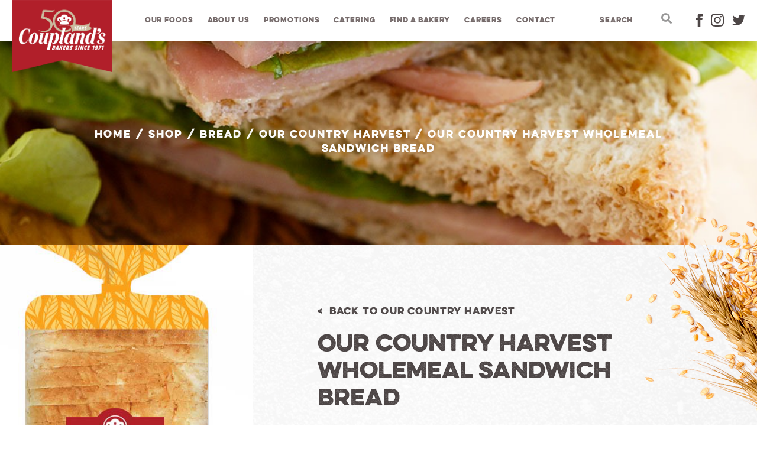

--- FILE ---
content_type: text/html; charset=UTF-8
request_url: https://www.couplands.co.nz/product/our-country-harvest-wholemeal-sandwich-bread/
body_size: 19260
content:
<!doctype html>
<!--[if lt IE 7]><html class="lt-ie10 lt-ie8 lt-ie7" lang="en"><![endif]-->
<!--[if IE 7]><html class="lt-ie10 lt-ie8" lang="en"> <![endif]-->
<!--[if IE 8]><html class="lt-ie10 lt-ie9" lang="en"> <![endif]-->
<!--[if IE 9]> <html class="lt-ie10" lang="en"> <![endif]-->
<!--[if gt IE 8]><!-->
<html lang="en-NZ">
<!--<![endif]-->
<head>
	<meta charset="UTF-8">
	<meta name="viewport" content="width=device-width, initial-scale=1">
	<link rel="profile" href="https://gmpg.org/xfn/11">

  <style>
    
    #billing_address_1_field:after {
      content: 'Please use the address autofill to calculate correct shipping';
      padding-top: 4px;
      color: red;
      font-size: 12px;
      font-weight: 600;
    }

    #billing_city_field,
    #billing_state_field,
    #billing_postcode_field {
      margin-top: 3px;
    }

  </style>

	<!-- Fonts: Preload -->
	<link rel="preload" as="font" href="https://www.couplands.co.nz/wp-content/themes/couplands/assets/fonts/3A4DB9_0_0.woff2" type="font/woff2" crossorigin="anonymous">
	<link rel="preload" as="font" href="https://www.couplands.co.nz/wp-content/themes/couplands/assets/fonts/3A4DB9_1_0.woff2" type="font/woff2" crossorigin="anonymous">

	<!-- Fonts: Google Fonts -->
	<link rel="preconnect" href="https://fonts.gstatic.com/" crossorigin>
	<link href="https://fonts.googleapis.com/css?family=Montserrat:500&display=swap" rel="stylesheet">

	<meta name='robots' content='index, follow, max-image-preview:large, max-snippet:-1, max-video-preview:-1' />

	<!-- This site is optimized with the Yoast SEO plugin v26.8 - https://yoast.com/product/yoast-seo-wordpress/ -->
	<title>Our Country Harvest Wholemeal Sandwich Bread - Coupland&#039;s Bakeries</title>
	<meta name="description" content="Baked with the goodness of wholemeal flour, this bread has a great taste, wonderful texture and is a source of dietary fibre." />
	<link rel="canonical" href="https://www.couplands.co.nz/product/our-country-harvest-wholemeal-sandwich-bread/" />
	<meta property="og:locale" content="en_US" />
	<meta property="og:type" content="article" />
	<meta property="og:title" content="Our Country Harvest Wholemeal Sandwich Bread - Coupland&#039;s Bakeries" />
	<meta property="og:description" content="Baked with the goodness of wholemeal flour, this bread has a great taste, wonderful texture and is a source of dietary fibre." />
	<meta property="og:url" content="https://www.couplands.co.nz/product/our-country-harvest-wholemeal-sandwich-bread/" />
	<meta property="og:site_name" content="Coupland&#039;s Bakeries" />
	<meta property="article:modified_time" content="2025-10-01T23:39:51+00:00" />
	<meta property="og:image" content="https://www.couplands.co.nz/wp-content/uploads/2019/10/Country_Harvest_Wholemeal_Sandwich-Web-800x800-2.jpg" />
	<meta property="og:image:width" content="800" />
	<meta property="og:image:height" content="800" />
	<meta property="og:image:type" content="image/jpeg" />
	<meta name="twitter:card" content="summary_large_image" />
	<meta name="twitter:label1" content="Est. reading time" />
	<meta name="twitter:data1" content="1 minute" />
	<script type="application/ld+json" class="yoast-schema-graph">{"@context":"https://schema.org","@graph":[{"@type":"WebPage","@id":"https://www.couplands.co.nz/product/our-country-harvest-wholemeal-sandwich-bread/","url":"https://www.couplands.co.nz/product/our-country-harvest-wholemeal-sandwich-bread/","name":"Our Country Harvest Wholemeal Sandwich Bread - Coupland&#039;s Bakeries","isPartOf":{"@id":"https://www.couplands.co.nz/#website"},"primaryImageOfPage":{"@id":"https://www.couplands.co.nz/product/our-country-harvest-wholemeal-sandwich-bread/#primaryimage"},"image":{"@id":"https://www.couplands.co.nz/product/our-country-harvest-wholemeal-sandwich-bread/#primaryimage"},"thumbnailUrl":"https://www.couplands.co.nz/wp-content/uploads/2019/10/Country_Harvest_Wholemeal_Sandwich-Web-800x800-2.jpg","datePublished":"2019-10-17T19:10:00+00:00","dateModified":"2025-10-01T23:39:51+00:00","description":"Baked with the goodness of wholemeal flour, this bread has a great taste, wonderful texture and is a source of dietary fibre.","breadcrumb":{"@id":"https://www.couplands.co.nz/product/our-country-harvest-wholemeal-sandwich-bread/#breadcrumb"},"inLanguage":"en-NZ","potentialAction":[{"@type":"ReadAction","target":["https://www.couplands.co.nz/product/our-country-harvest-wholemeal-sandwich-bread/"]}]},{"@type":"ImageObject","inLanguage":"en-NZ","@id":"https://www.couplands.co.nz/product/our-country-harvest-wholemeal-sandwich-bread/#primaryimage","url":"https://www.couplands.co.nz/wp-content/uploads/2019/10/Country_Harvest_Wholemeal_Sandwich-Web-800x800-2.jpg","contentUrl":"https://www.couplands.co.nz/wp-content/uploads/2019/10/Country_Harvest_Wholemeal_Sandwich-Web-800x800-2.jpg","width":800,"height":800,"caption":"our country harvest wholemeal sandwich"},{"@type":"BreadcrumbList","@id":"https://www.couplands.co.nz/product/our-country-harvest-wholemeal-sandwich-bread/#breadcrumb","itemListElement":[{"@type":"ListItem","position":1,"name":"Home","item":"https://www.couplands.co.nz/"},{"@type":"ListItem","position":2,"name":"Shop","item":"https://www.couplands.co.nz/shop/"},{"@type":"ListItem","position":3,"name":"Bread","item":"https://www.couplands.co.nz/our-foods/bread/"},{"@type":"ListItem","position":4,"name":"Our Country Harvest","item":"https://www.couplands.co.nz/our-foods/bread/our-country-harvest/"},{"@type":"ListItem","position":5,"name":"Our Country Harvest Wholemeal Sandwich Bread"}]},{"@type":"WebSite","@id":"https://www.couplands.co.nz/#website","url":"https://www.couplands.co.nz/","name":"Coupland&#039;s Bakeries","description":"A promise. Made good.","publisher":{"@id":"https://www.couplands.co.nz/#organization"},"potentialAction":[{"@type":"SearchAction","target":{"@type":"EntryPoint","urlTemplate":"https://www.couplands.co.nz/?s={search_term_string}"},"query-input":{"@type":"PropertyValueSpecification","valueRequired":true,"valueName":"search_term_string"}}],"inLanguage":"en-NZ"},{"@type":"Organization","@id":"https://www.couplands.co.nz/#organization","name":"Coupland's Bakeries","url":"https://www.couplands.co.nz/","logo":{"@type":"ImageObject","inLanguage":"en-NZ","@id":"https://www.couplands.co.nz/#/schema/logo/image/","url":"https://www.couplands.co.nz/wp-content/uploads/2019/09/couplands-logo.png","contentUrl":"https://www.couplands.co.nz/wp-content/uploads/2019/09/couplands-logo.png","width":738,"height":516,"caption":"Coupland's Bakeries"},"image":{"@id":"https://www.couplands.co.nz/#/schema/logo/image/"}}]}</script>
	<!-- / Yoast SEO plugin. -->


<link rel='dns-prefetch' href='//www.googletagmanager.com' />
<style id='wp-img-auto-sizes-contain-inline-css' type='text/css'>
img:is([sizes=auto i],[sizes^="auto," i]){contain-intrinsic-size:3000px 1500px}
/*# sourceURL=wp-img-auto-sizes-contain-inline-css */
</style>
<style id='wp-block-library-inline-css' type='text/css'>
:root{--wp-block-synced-color:#7a00df;--wp-block-synced-color--rgb:122,0,223;--wp-bound-block-color:var(--wp-block-synced-color);--wp-editor-canvas-background:#ddd;--wp-admin-theme-color:#007cba;--wp-admin-theme-color--rgb:0,124,186;--wp-admin-theme-color-darker-10:#006ba1;--wp-admin-theme-color-darker-10--rgb:0,107,160.5;--wp-admin-theme-color-darker-20:#005a87;--wp-admin-theme-color-darker-20--rgb:0,90,135;--wp-admin-border-width-focus:2px}@media (min-resolution:192dpi){:root{--wp-admin-border-width-focus:1.5px}}.wp-element-button{cursor:pointer}:root .has-very-light-gray-background-color{background-color:#eee}:root .has-very-dark-gray-background-color{background-color:#313131}:root .has-very-light-gray-color{color:#eee}:root .has-very-dark-gray-color{color:#313131}:root .has-vivid-green-cyan-to-vivid-cyan-blue-gradient-background{background:linear-gradient(135deg,#00d084,#0693e3)}:root .has-purple-crush-gradient-background{background:linear-gradient(135deg,#34e2e4,#4721fb 50%,#ab1dfe)}:root .has-hazy-dawn-gradient-background{background:linear-gradient(135deg,#faaca8,#dad0ec)}:root .has-subdued-olive-gradient-background{background:linear-gradient(135deg,#fafae1,#67a671)}:root .has-atomic-cream-gradient-background{background:linear-gradient(135deg,#fdd79a,#004a59)}:root .has-nightshade-gradient-background{background:linear-gradient(135deg,#330968,#31cdcf)}:root .has-midnight-gradient-background{background:linear-gradient(135deg,#020381,#2874fc)}:root{--wp--preset--font-size--normal:16px;--wp--preset--font-size--huge:42px}.has-regular-font-size{font-size:1em}.has-larger-font-size{font-size:2.625em}.has-normal-font-size{font-size:var(--wp--preset--font-size--normal)}.has-huge-font-size{font-size:var(--wp--preset--font-size--huge)}.has-text-align-center{text-align:center}.has-text-align-left{text-align:left}.has-text-align-right{text-align:right}.has-fit-text{white-space:nowrap!important}#end-resizable-editor-section{display:none}.aligncenter{clear:both}.items-justified-left{justify-content:flex-start}.items-justified-center{justify-content:center}.items-justified-right{justify-content:flex-end}.items-justified-space-between{justify-content:space-between}.screen-reader-text{border:0;clip-path:inset(50%);height:1px;margin:-1px;overflow:hidden;padding:0;position:absolute;width:1px;word-wrap:normal!important}.screen-reader-text:focus{background-color:#ddd;clip-path:none;color:#444;display:block;font-size:1em;height:auto;left:5px;line-height:normal;padding:15px 23px 14px;text-decoration:none;top:5px;width:auto;z-index:100000}html :where(.has-border-color){border-style:solid}html :where([style*=border-top-color]){border-top-style:solid}html :where([style*=border-right-color]){border-right-style:solid}html :where([style*=border-bottom-color]){border-bottom-style:solid}html :where([style*=border-left-color]){border-left-style:solid}html :where([style*=border-width]){border-style:solid}html :where([style*=border-top-width]){border-top-style:solid}html :where([style*=border-right-width]){border-right-style:solid}html :where([style*=border-bottom-width]){border-bottom-style:solid}html :where([style*=border-left-width]){border-left-style:solid}html :where(img[class*=wp-image-]){height:auto;max-width:100%}:where(figure){margin:0 0 1em}html :where(.is-position-sticky){--wp-admin--admin-bar--position-offset:var(--wp-admin--admin-bar--height,0px)}@media screen and (max-width:600px){html :where(.is-position-sticky){--wp-admin--admin-bar--position-offset:0px}}

/*# sourceURL=wp-block-library-inline-css */
</style><style id='wp-block-columns-inline-css' type='text/css'>
.wp-block-columns{box-sizing:border-box;display:flex;flex-wrap:wrap!important}@media (min-width:782px){.wp-block-columns{flex-wrap:nowrap!important}}.wp-block-columns{align-items:normal!important}.wp-block-columns.are-vertically-aligned-top{align-items:flex-start}.wp-block-columns.are-vertically-aligned-center{align-items:center}.wp-block-columns.are-vertically-aligned-bottom{align-items:flex-end}@media (max-width:781px){.wp-block-columns:not(.is-not-stacked-on-mobile)>.wp-block-column{flex-basis:100%!important}}@media (min-width:782px){.wp-block-columns:not(.is-not-stacked-on-mobile)>.wp-block-column{flex-basis:0;flex-grow:1}.wp-block-columns:not(.is-not-stacked-on-mobile)>.wp-block-column[style*=flex-basis]{flex-grow:0}}.wp-block-columns.is-not-stacked-on-mobile{flex-wrap:nowrap!important}.wp-block-columns.is-not-stacked-on-mobile>.wp-block-column{flex-basis:0;flex-grow:1}.wp-block-columns.is-not-stacked-on-mobile>.wp-block-column[style*=flex-basis]{flex-grow:0}:where(.wp-block-columns){margin-bottom:1.75em}:where(.wp-block-columns.has-background){padding:1.25em 2.375em}.wp-block-column{flex-grow:1;min-width:0;overflow-wrap:break-word;word-break:break-word}.wp-block-column.is-vertically-aligned-top{align-self:flex-start}.wp-block-column.is-vertically-aligned-center{align-self:center}.wp-block-column.is-vertically-aligned-bottom{align-self:flex-end}.wp-block-column.is-vertically-aligned-stretch{align-self:stretch}.wp-block-column.is-vertically-aligned-bottom,.wp-block-column.is-vertically-aligned-center,.wp-block-column.is-vertically-aligned-top{width:100%}
/*# sourceURL=https://www.couplands.co.nz/wp-includes/blocks/columns/style.min.css */
</style>
<link rel='stylesheet' id='wc-blocks-style-css' href='https://www.couplands.co.nz/wp-content/plugins/woocommerce/assets/client/blocks/wc-blocks.css?ver=wc-10.4.3' type='text/css' media='all' />
<style id='global-styles-inline-css' type='text/css'>
:root{--wp--preset--aspect-ratio--square: 1;--wp--preset--aspect-ratio--4-3: 4/3;--wp--preset--aspect-ratio--3-4: 3/4;--wp--preset--aspect-ratio--3-2: 3/2;--wp--preset--aspect-ratio--2-3: 2/3;--wp--preset--aspect-ratio--16-9: 16/9;--wp--preset--aspect-ratio--9-16: 9/16;--wp--preset--color--black: #000000;--wp--preset--color--cyan-bluish-gray: #abb8c3;--wp--preset--color--white: #ffffff;--wp--preset--color--pale-pink: #f78da7;--wp--preset--color--vivid-red: #cf2e2e;--wp--preset--color--luminous-vivid-orange: #ff6900;--wp--preset--color--luminous-vivid-amber: #fcb900;--wp--preset--color--light-green-cyan: #7bdcb5;--wp--preset--color--vivid-green-cyan: #00d084;--wp--preset--color--pale-cyan-blue: #8ed1fc;--wp--preset--color--vivid-cyan-blue: #0693e3;--wp--preset--color--vivid-purple: #9b51e0;--wp--preset--gradient--vivid-cyan-blue-to-vivid-purple: linear-gradient(135deg,rgb(6,147,227) 0%,rgb(155,81,224) 100%);--wp--preset--gradient--light-green-cyan-to-vivid-green-cyan: linear-gradient(135deg,rgb(122,220,180) 0%,rgb(0,208,130) 100%);--wp--preset--gradient--luminous-vivid-amber-to-luminous-vivid-orange: linear-gradient(135deg,rgb(252,185,0) 0%,rgb(255,105,0) 100%);--wp--preset--gradient--luminous-vivid-orange-to-vivid-red: linear-gradient(135deg,rgb(255,105,0) 0%,rgb(207,46,46) 100%);--wp--preset--gradient--very-light-gray-to-cyan-bluish-gray: linear-gradient(135deg,rgb(238,238,238) 0%,rgb(169,184,195) 100%);--wp--preset--gradient--cool-to-warm-spectrum: linear-gradient(135deg,rgb(74,234,220) 0%,rgb(151,120,209) 20%,rgb(207,42,186) 40%,rgb(238,44,130) 60%,rgb(251,105,98) 80%,rgb(254,248,76) 100%);--wp--preset--gradient--blush-light-purple: linear-gradient(135deg,rgb(255,206,236) 0%,rgb(152,150,240) 100%);--wp--preset--gradient--blush-bordeaux: linear-gradient(135deg,rgb(254,205,165) 0%,rgb(254,45,45) 50%,rgb(107,0,62) 100%);--wp--preset--gradient--luminous-dusk: linear-gradient(135deg,rgb(255,203,112) 0%,rgb(199,81,192) 50%,rgb(65,88,208) 100%);--wp--preset--gradient--pale-ocean: linear-gradient(135deg,rgb(255,245,203) 0%,rgb(182,227,212) 50%,rgb(51,167,181) 100%);--wp--preset--gradient--electric-grass: linear-gradient(135deg,rgb(202,248,128) 0%,rgb(113,206,126) 100%);--wp--preset--gradient--midnight: linear-gradient(135deg,rgb(2,3,129) 0%,rgb(40,116,252) 100%);--wp--preset--font-size--small: 13px;--wp--preset--font-size--medium: 20px;--wp--preset--font-size--large: 36px;--wp--preset--font-size--x-large: 42px;--wp--preset--spacing--20: 0.44rem;--wp--preset--spacing--30: 0.67rem;--wp--preset--spacing--40: 1rem;--wp--preset--spacing--50: 1.5rem;--wp--preset--spacing--60: 2.25rem;--wp--preset--spacing--70: 3.38rem;--wp--preset--spacing--80: 5.06rem;--wp--preset--shadow--natural: 6px 6px 9px rgba(0, 0, 0, 0.2);--wp--preset--shadow--deep: 12px 12px 50px rgba(0, 0, 0, 0.4);--wp--preset--shadow--sharp: 6px 6px 0px rgba(0, 0, 0, 0.2);--wp--preset--shadow--outlined: 6px 6px 0px -3px rgb(255, 255, 255), 6px 6px rgb(0, 0, 0);--wp--preset--shadow--crisp: 6px 6px 0px rgb(0, 0, 0);}:where(.is-layout-flex){gap: 0.5em;}:where(.is-layout-grid){gap: 0.5em;}body .is-layout-flex{display: flex;}.is-layout-flex{flex-wrap: wrap;align-items: center;}.is-layout-flex > :is(*, div){margin: 0;}body .is-layout-grid{display: grid;}.is-layout-grid > :is(*, div){margin: 0;}:where(.wp-block-columns.is-layout-flex){gap: 2em;}:where(.wp-block-columns.is-layout-grid){gap: 2em;}:where(.wp-block-post-template.is-layout-flex){gap: 1.25em;}:where(.wp-block-post-template.is-layout-grid){gap: 1.25em;}.has-black-color{color: var(--wp--preset--color--black) !important;}.has-cyan-bluish-gray-color{color: var(--wp--preset--color--cyan-bluish-gray) !important;}.has-white-color{color: var(--wp--preset--color--white) !important;}.has-pale-pink-color{color: var(--wp--preset--color--pale-pink) !important;}.has-vivid-red-color{color: var(--wp--preset--color--vivid-red) !important;}.has-luminous-vivid-orange-color{color: var(--wp--preset--color--luminous-vivid-orange) !important;}.has-luminous-vivid-amber-color{color: var(--wp--preset--color--luminous-vivid-amber) !important;}.has-light-green-cyan-color{color: var(--wp--preset--color--light-green-cyan) !important;}.has-vivid-green-cyan-color{color: var(--wp--preset--color--vivid-green-cyan) !important;}.has-pale-cyan-blue-color{color: var(--wp--preset--color--pale-cyan-blue) !important;}.has-vivid-cyan-blue-color{color: var(--wp--preset--color--vivid-cyan-blue) !important;}.has-vivid-purple-color{color: var(--wp--preset--color--vivid-purple) !important;}.has-black-background-color{background-color: var(--wp--preset--color--black) !important;}.has-cyan-bluish-gray-background-color{background-color: var(--wp--preset--color--cyan-bluish-gray) !important;}.has-white-background-color{background-color: var(--wp--preset--color--white) !important;}.has-pale-pink-background-color{background-color: var(--wp--preset--color--pale-pink) !important;}.has-vivid-red-background-color{background-color: var(--wp--preset--color--vivid-red) !important;}.has-luminous-vivid-orange-background-color{background-color: var(--wp--preset--color--luminous-vivid-orange) !important;}.has-luminous-vivid-amber-background-color{background-color: var(--wp--preset--color--luminous-vivid-amber) !important;}.has-light-green-cyan-background-color{background-color: var(--wp--preset--color--light-green-cyan) !important;}.has-vivid-green-cyan-background-color{background-color: var(--wp--preset--color--vivid-green-cyan) !important;}.has-pale-cyan-blue-background-color{background-color: var(--wp--preset--color--pale-cyan-blue) !important;}.has-vivid-cyan-blue-background-color{background-color: var(--wp--preset--color--vivid-cyan-blue) !important;}.has-vivid-purple-background-color{background-color: var(--wp--preset--color--vivid-purple) !important;}.has-black-border-color{border-color: var(--wp--preset--color--black) !important;}.has-cyan-bluish-gray-border-color{border-color: var(--wp--preset--color--cyan-bluish-gray) !important;}.has-white-border-color{border-color: var(--wp--preset--color--white) !important;}.has-pale-pink-border-color{border-color: var(--wp--preset--color--pale-pink) !important;}.has-vivid-red-border-color{border-color: var(--wp--preset--color--vivid-red) !important;}.has-luminous-vivid-orange-border-color{border-color: var(--wp--preset--color--luminous-vivid-orange) !important;}.has-luminous-vivid-amber-border-color{border-color: var(--wp--preset--color--luminous-vivid-amber) !important;}.has-light-green-cyan-border-color{border-color: var(--wp--preset--color--light-green-cyan) !important;}.has-vivid-green-cyan-border-color{border-color: var(--wp--preset--color--vivid-green-cyan) !important;}.has-pale-cyan-blue-border-color{border-color: var(--wp--preset--color--pale-cyan-blue) !important;}.has-vivid-cyan-blue-border-color{border-color: var(--wp--preset--color--vivid-cyan-blue) !important;}.has-vivid-purple-border-color{border-color: var(--wp--preset--color--vivid-purple) !important;}.has-vivid-cyan-blue-to-vivid-purple-gradient-background{background: var(--wp--preset--gradient--vivid-cyan-blue-to-vivid-purple) !important;}.has-light-green-cyan-to-vivid-green-cyan-gradient-background{background: var(--wp--preset--gradient--light-green-cyan-to-vivid-green-cyan) !important;}.has-luminous-vivid-amber-to-luminous-vivid-orange-gradient-background{background: var(--wp--preset--gradient--luminous-vivid-amber-to-luminous-vivid-orange) !important;}.has-luminous-vivid-orange-to-vivid-red-gradient-background{background: var(--wp--preset--gradient--luminous-vivid-orange-to-vivid-red) !important;}.has-very-light-gray-to-cyan-bluish-gray-gradient-background{background: var(--wp--preset--gradient--very-light-gray-to-cyan-bluish-gray) !important;}.has-cool-to-warm-spectrum-gradient-background{background: var(--wp--preset--gradient--cool-to-warm-spectrum) !important;}.has-blush-light-purple-gradient-background{background: var(--wp--preset--gradient--blush-light-purple) !important;}.has-blush-bordeaux-gradient-background{background: var(--wp--preset--gradient--blush-bordeaux) !important;}.has-luminous-dusk-gradient-background{background: var(--wp--preset--gradient--luminous-dusk) !important;}.has-pale-ocean-gradient-background{background: var(--wp--preset--gradient--pale-ocean) !important;}.has-electric-grass-gradient-background{background: var(--wp--preset--gradient--electric-grass) !important;}.has-midnight-gradient-background{background: var(--wp--preset--gradient--midnight) !important;}.has-small-font-size{font-size: var(--wp--preset--font-size--small) !important;}.has-medium-font-size{font-size: var(--wp--preset--font-size--medium) !important;}.has-large-font-size{font-size: var(--wp--preset--font-size--large) !important;}.has-x-large-font-size{font-size: var(--wp--preset--font-size--x-large) !important;}
:where(.wp-block-columns.is-layout-flex){gap: 2em;}:where(.wp-block-columns.is-layout-grid){gap: 2em;}
/*# sourceURL=global-styles-inline-css */
</style>
<style id='core-block-supports-inline-css' type='text/css'>
.wp-container-core-columns-is-layout-9d6595d7{flex-wrap:nowrap;}
/*# sourceURL=core-block-supports-inline-css */
</style>

<style id='classic-theme-styles-inline-css' type='text/css'>
/*! This file is auto-generated */
.wp-block-button__link{color:#fff;background-color:#32373c;border-radius:9999px;box-shadow:none;text-decoration:none;padding:calc(.667em + 2px) calc(1.333em + 2px);font-size:1.125em}.wp-block-file__button{background:#32373c;color:#fff;text-decoration:none}
/*# sourceURL=/wp-includes/css/classic-themes.min.css */
</style>
<link rel='stylesheet' id='addy-css-css' href='https://www.couplands.co.nz/wp-content/plugins/addy-autocomplete-woocommerce/addycomplete.min.css?ver=6.9' type='text/css' media='all' />
<link rel='stylesheet' id='woocommerce-layout-css' href='https://www.couplands.co.nz/wp-content/plugins/woocommerce/assets/css/woocommerce-layout.css?ver=10.4.3' type='text/css' media='all' />
<link rel='stylesheet' id='woocommerce-smallscreen-css' href='https://www.couplands.co.nz/wp-content/plugins/woocommerce/assets/css/woocommerce-smallscreen.css?ver=10.4.3' type='text/css' media='only screen and (max-width: 768px)' />
<link rel='stylesheet' id='woocommerce-general-css' href='https://www.couplands.co.nz/wp-content/plugins/woocommerce/assets/css/woocommerce.css?ver=10.4.3' type='text/css' media='all' />
<style id='woocommerce-inline-inline-css' type='text/css'>
.woocommerce form .form-row .required { visibility: visible; }
/*# sourceURL=woocommerce-inline-inline-css */
</style>
<link rel='stylesheet' id='styles-css' href='https://www.couplands.co.nz/wp-content/themes/couplands/assets/style.min.css?ver=687978902358' type='text/css' media='all' />
<script type="text/javascript" id="woocommerce-google-analytics-integration-gtag-js-after">
/* <![CDATA[ */
/* Google Analytics for WooCommerce (gtag.js) */
					window.dataLayer = window.dataLayer || [];
					function gtag(){dataLayer.push(arguments);}
					// Set up default consent state.
					for ( const mode of [{"analytics_storage":"denied","ad_storage":"denied","ad_user_data":"denied","ad_personalization":"denied","region":["AT","BE","BG","HR","CY","CZ","DK","EE","FI","FR","DE","GR","HU","IS","IE","IT","LV","LI","LT","LU","MT","NL","NO","PL","PT","RO","SK","SI","ES","SE","GB","CH"]}] || [] ) {
						gtag( "consent", "default", { "wait_for_update": 500, ...mode } );
					}
					gtag("js", new Date());
					gtag("set", "developer_id.dOGY3NW", true);
					gtag("config", "G-71J64MZN8X", {"track_404":true,"allow_google_signals":true,"logged_in":false,"linker":{"domains":[],"allow_incoming":false},"custom_map":{"dimension1":"logged_in"}});
//# sourceURL=woocommerce-google-analytics-integration-gtag-js-after
/* ]]> */
</script>
<script type="text/javascript" src="https://www.couplands.co.nz/wp-includes/js/jquery/jquery.min.js?ver=3.7.1" id="jquery-core-js"></script>
<script type="text/javascript" src="https://www.couplands.co.nz/wp-includes/js/jquery/jquery-migrate.min.js?ver=3.4.1" id="jquery-migrate-js"></script>
<script type="text/javascript" id="jquery-js-after">
/* <![CDATA[ */

					function optimocha_getCookie(name) {
						var v = document.cookie.match("(^|;) ?" + name + "=([^;]*)(;|$)");
						return v ? v[2] : null;
					}

					function optimocha_check_wc_cart_script() {
					var cart_src = "https://www.couplands.co.nz/wp-content/plugins/woocommerce/assets/js/frontend/cart-fragments.min.js";
					var script_id = "optimocha_loaded_wc_cart_fragments";

						if( document.getElementById(script_id) !== null ) {
							return false;
						}

						if( optimocha_getCookie("woocommerce_cart_hash") ) {
							var script = document.createElement("script");
							script.id = script_id;
							script.src = cart_src;
							script.async = true;
							document.head.appendChild(script);
						}
					}

					optimocha_check_wc_cart_script();
					document.addEventListener("click", function(){setTimeout(optimocha_check_wc_cart_script,1000);});
					
//# sourceURL=jquery-js-after
/* ]]> */
</script>
<script type="text/javascript" src="https://www.couplands.co.nz/wp-content/plugins/addy-autocomplete-woocommerce/addycomplete.min.js?ver=508729407" id="addy-script-js"></script>
<script type="text/javascript" src="https://www.couplands.co.nz/wp-content/plugins/woocommerce/assets/js/jquery-blockui/jquery.blockUI.min.js?ver=2.7.0-wc.10.4.3" id="wc-jquery-blockui-js" defer="defer" data-wp-strategy="defer"></script>
<script type="text/javascript" id="wc-add-to-cart-js-extra">
/* <![CDATA[ */
var wc_add_to_cart_params = {"ajax_url":"/wp-admin/admin-ajax.php","wc_ajax_url":"/?wc-ajax=%%endpoint%%","i18n_view_cart":"View cart","cart_url":"https://www.couplands.co.nz/your-cart/","is_cart":"","cart_redirect_after_add":"yes"};
//# sourceURL=wc-add-to-cart-js-extra
/* ]]> */
</script>
<script type="text/javascript" src="https://www.couplands.co.nz/wp-content/plugins/woocommerce/assets/js/frontend/add-to-cart.min.js?ver=10.4.3" id="wc-add-to-cart-js" defer="defer" data-wp-strategy="defer"></script>
<script type="text/javascript" id="wc-single-product-js-extra">
/* <![CDATA[ */
var wc_single_product_params = {"i18n_required_rating_text":"Please select a rating","i18n_rating_options":["1 of 5 stars","2 of 5 stars","3 of 5 stars","4 of 5 stars","5 of 5 stars"],"i18n_product_gallery_trigger_text":"View full-screen image gallery","review_rating_required":"yes","flexslider":{"rtl":false,"animation":"slide","smoothHeight":true,"directionNav":false,"controlNav":"thumbnails","slideshow":false,"animationSpeed":500,"animationLoop":false,"allowOneSlide":false},"zoom_enabled":"","zoom_options":[],"photoswipe_enabled":"","photoswipe_options":{"shareEl":false,"closeOnScroll":false,"history":false,"hideAnimationDuration":0,"showAnimationDuration":0},"flexslider_enabled":""};
//# sourceURL=wc-single-product-js-extra
/* ]]> */
</script>
<script type="text/javascript" src="https://www.couplands.co.nz/wp-content/plugins/woocommerce/assets/js/frontend/single-product.min.js?ver=10.4.3" id="wc-single-product-js" defer="defer" data-wp-strategy="defer"></script>
<script type="text/javascript" src="https://www.couplands.co.nz/wp-content/plugins/woocommerce/assets/js/js-cookie/js.cookie.min.js?ver=2.1.4-wc.10.4.3" id="wc-js-cookie-js" defer="defer" data-wp-strategy="defer"></script>
<script type="text/javascript" id="woocommerce-js-extra">
/* <![CDATA[ */
var woocommerce_params = {"ajax_url":"/wp-admin/admin-ajax.php","wc_ajax_url":"/?wc-ajax=%%endpoint%%","i18n_password_show":"Show password","i18n_password_hide":"Hide password"};
//# sourceURL=woocommerce-js-extra
/* ]]> */
</script>
<script type="text/javascript" src="https://www.couplands.co.nz/wp-content/plugins/woocommerce/assets/js/frontend/woocommerce.min.js?ver=10.4.3" id="woocommerce-js" defer="defer" data-wp-strategy="defer"></script>

<script>
				var addyConfig = {
						key: '30d17b5e744846e086e90bb9895a5d62',
						hidePostCode: 'no',
						hideRural: 'no',
						hideUndeliver: 'no',
						enableLocation: 'no',
						filterPostcodes: '',
						filterRegions: '',
						notFound: 'Please Type you Street address carefully, as this is where we will deliver to for delivery orders'
					};        
    		</script><!-- Global site tag (gtag.js) - Google Ads: 877616498 -->
<script async src="https://www.googletagmanager.com/gtag/js?id=AW-877616498"></script>
<script>
  window.dataLayer = window.dataLayer || [];
  function gtag(){dataLayer.push(arguments);}
  gtag('js', new Date());

  gtag('config', 'AW-877616498');
</script>
<!-- Facebook Pixel Code -->
<script>
!function(f,b,e,v,n,t,s)
{if(f.fbq)return;n=f.fbq=function(){n.callMethod?
n.callMethod.apply(n,arguments):n.queue.push(arguments)};
if(!f._fbq)f._fbq=n;n.push=n;n.loaded=!0;n.version='2.0';
n.queue=[];t=b.createElement(e);t.async=!0;
t.src=v;s=b.getElementsByTagName(e)[0];
s.parentNode.insertBefore(t,s)}(window, document,'script',
'https://connect.facebook.net/en_US/fbevents.js');
fbq('init', '1948883075338724');
fbq('track', 'PageView');
</script>
<noscript><img height="1" width="1" style="display:none"
src="https://www.facebook.com/tr?id=1948883075338724&ev=PageView&noscript=1"
/></noscript>
<!-- End Facebook Pixel Code -->
<meta name="facebook-domain-verification" content="00pc847nmpkyl0c1oxirgqxum67roi" />
	 <style>
        div#wpadminbar {
            top: auto;
            bottom: 0;
            position: fixed;
        }
        .ab-sub-wrapper {
            bottom: 32px;
        }
        html[lang] {
            margin-top: 0 !important;
            margin-bottom: 32px !important;
        }
        @media screen and (max-width: 782px){
            .ab-sub-wrapper {
                bottom: 46px;
            }
            html[lang] {
                margin-bottom: 46px !important;
            }
        }
    </style>	<noscript><style>.woocommerce-product-gallery{ opacity: 1 !important; }</style></noscript>
	<link rel="icon" href="https://www.couplands.co.nz/wp-content/uploads/2019/09/cropped-couplands-icon-32x32.jpg" sizes="32x32" />
<link rel="icon" href="https://www.couplands.co.nz/wp-content/uploads/2019/09/cropped-couplands-icon-192x192.jpg" sizes="192x192" />
<link rel="apple-touch-icon" href="https://www.couplands.co.nz/wp-content/uploads/2019/09/cropped-couplands-icon-180x180.jpg" />
<meta name="msapplication-TileImage" content="https://www.couplands.co.nz/wp-content/uploads/2019/09/cropped-couplands-icon-270x270.jpg" />
		<style type="text/css" id="wp-custom-css">
			.gfield.gfield--type-honeypot {
	position: relative;
  z-index: -10;
	margin: 0 !important;
}

.coupon label {
	display: none;
}

.woocommerce form input:not([type=checkbox]):not([type=radio]), select {
	height: 56px !important;
	padding: 0 20px;
}

.woocommerce-checkout .woocommerce-input-wrapper .select2-selection .select2-selection__rendered {
  line-height: 48px !important;
}
		</style>
		
	<!-- Font Awesome -->
	<link rel="stylesheet" href="https://use.fontawesome.com/releases/v5.6.3/css/all.css" integrity="sha384-UHRtZLI+pbxtHCWp1t77Bi1L4ZtiqrqD80Kn4Z8NTSRyMA2Fd33n5dQ8lWUE00s/" crossorigin="anonymous">

	<!-- Google Analytics -->
	<script>  
		(function(i,s,o,g,r,a,m){i['GoogleAnalyticsObject']=r;i[r]=i[r]||function(){
		(i[r].q=i[r].q||[]).push(arguments)},i[r].l=1*new Date();a=s.createElement(o),
		m=s.getElementsByTagName(o)[0];a.async=1;a.src=g;m.parentNode.insertBefore(a,m)
		})(window,document,'script','https://www.google-analytics.com/analytics.js','ga');
		ga('create', 'UA-5873138-27', 'auto');
		ga('send', 'pageview');
	</script>

  <!-- Google tag (gtag.js) --> 
  <script async src="https://www.googletagmanager.com/gtag/js?id=G-71J64MZN8X"></script> 
  <script> window.dataLayer = window.dataLayer || []; function gtag(){dataLayer.push(arguments);} gtag('js', new Date()); gtag('config', 'G-71J64MZN8X'); </script>

  <!-- Google Tag Manager -->
  <script>(function(w,d,s,l,i){w[l]=w[l]||[];w[l].push({'gtm.start':
  new Date().getTime(),event:'gtm.js'});var f=d.getElementsByTagName(s)[0],
  j=d.createElement(s),dl=l!='dataLayer'?'&l='+l:'';j.async=true;j.src=
  'https://www.googletagmanager.com/gtm.js?id='+i+dl;f.parentNode.insertBefore(j,f);
  })(window,document,'script','dataLayer','GTM-K7HJFTD');</script>
  <!-- End Google Tag Manager -->

	<!-- Event snippet for Search Bread - Find a Bakery conversion page -->
	<script>
		var pathName = window.location.pathname;
		if (pathName.includes("find-a-bakery") && typeof gtag === 'function') {
			console.log('trigger')
			gtag('event', 'conversion', {'send_to': 'AW-877616498/VibYCOO5rPABEPK6vaID'});
		}
	</script>
<body class="wp-singular product-template-default single single-product postid-37819 wp-custom-logo wp-theme-couplands theme-couplands woocommerce woocommerce-page woocommerce-no-js">

<!-- Google Tag Manager (noscript) -->
<noscript><iframe src=https://www.googletagmanager.com/ns.html?id=GTM-K7HJFTD
height="0" width="0" style="display:none;visibility:hidden"></iframe></noscript>
<!-- End Google Tag Manager (noscript) -->

<div id="page" class="site">
	<a class="skip-link screen-reader-text" href="#main">Skip to main content</a>

	<div class="alert-browser bg-grey text-center">
	<h3>Your browser is out of date</h3>
	<p>Unfortunately some parts of the <strong>Coupland&#039;s Bakeries</strong> website do not work properly on your browser version, please update your browser and try again.</p>
</div>	<noscript>
	<div class="alert-noscript bg-grey text-center">
		<h3>Your Javascript is disabled</h3>
		<p>Unfortunately some parts of the <strong>Coupland&#039;s Bakeries</strong> website don’t work properly without JavaScript enabled.</p>
	</div>
</noscript>
	<header class="site-header" role="banner">
		<div class="row-large no-gutters">
			<div class="site-branding">
				<a href="https://www.couplands.co.nz/" class="custom-logo-link" rel="home"><img width="738" height="529" src="https://www.couplands.co.nz/wp-content/uploads/2021/02/Couplands-50th-anniversary-logo.png" class="custom-logo" alt="Coupland&#039;s Bakeries" decoding="async" fetchpriority="high" srcset="https://www.couplands.co.nz/wp-content/uploads/2021/02/Couplands-50th-anniversary-logo.png 738w, https://www.couplands.co.nz/wp-content/uploads/2021/02/Couplands-50th-anniversary-logo-300x215.png 300w, https://www.couplands.co.nz/wp-content/uploads/2021/02/Couplands-50th-anniversary-logo-150x108.png 150w, https://www.couplands.co.nz/wp-content/uploads/2021/02/Couplands-50th-anniversary-logo-600x430.png 600w" sizes="(max-width: 738px) 100vw, 738px" /></a>			</div>
				
			<div class="nav-icon">
				<a href="/?s"><i class="fas fa-search"></i></a>
				<i class="fas fa-bars"></i>
				<i class="fas fa-times"></i>
			</div>

			<nav class="main-navigation" role="navigation">
				<div class="menu-header-menu-container"><ul id="primary-menu" class="menu"><li id="menu-item-36108" class="menu-item menu-item-type-post_type menu-item-object-page menu-item-has-children menu-item-36108"><a href="https://www.couplands.co.nz/our-foods/">Our foods</a><span class="icon left" data-control="toggle">&#43;</span>
<div class='nav-child'><div class='sub-menu-wrapper'><div class='row-small'><ul class='sub-menu'>
	<li id="menu-item-47551" class="menu-item menu-item-type-custom menu-item-object-custom menu-item-47551"><a href="https://www.couplands.co.nz/our-foods/gift-giving/">Gift Giving</a></li>
	<li id="menu-item-36113" class="menu-item menu-item-type-taxonomy menu-item-object-product_cat menu-item-36113"><a href="https://www.couplands.co.nz/our-foods/biscuits/">Biscuits</a></li>
	<li id="menu-item-36137" class="menu-item menu-item-type-taxonomy menu-item-object-product_cat current-product-ancestor menu-item-36137"><a href="https://www.couplands.co.nz/our-foods/bread/">Bread</a></li>
	<li id="menu-item-37197" class="menu-item menu-item-type-taxonomy menu-item-object-product_cat menu-item-37197"><a href="https://www.couplands.co.nz/our-foods/buns-rolls/">Buns &amp; Rolls</a></li>
	<li id="menu-item-37199" class="menu-item menu-item-type-taxonomy menu-item-object-product_cat menu-item-37199"><a href="https://www.couplands.co.nz/our-foods/cakes-muffins/">Cakes &amp; Muffins</a></li>
	<li id="menu-item-37198" class="menu-item menu-item-type-taxonomy menu-item-object-product_cat menu-item-37198"><a href="https://www.couplands.co.nz/our-foods/dessert-range/">Dessert Range</a></li>
	<li id="menu-item-36112" class="menu-item menu-item-type-taxonomy menu-item-object-product_cat menu-item-36112"><a href="https://www.couplands.co.nz/our-foods/donuts/">Donuts</a></li>
	<li id="menu-item-37855" class="menu-item menu-item-type-taxonomy menu-item-object-product_cat menu-item-37855"><a href="https://www.couplands.co.nz/our-foods/gluten-free/">Gluten Free</a></li>
	<li id="menu-item-37200" class="menu-item menu-item-type-taxonomy menu-item-object-product_cat menu-item-37200"><a href="https://www.couplands.co.nz/our-foods/meals/">Meals</a></li>
	<li id="menu-item-37201" class="menu-item menu-item-type-taxonomy menu-item-object-product_cat menu-item-37201"><a href="https://www.couplands.co.nz/our-foods/pastry-goods/">Pastry Goods</a></li>
	<li id="menu-item-37202" class="menu-item menu-item-type-taxonomy menu-item-object-product_cat menu-item-37202"><a href="https://www.couplands.co.nz/our-foods/pizzas-garlic-breads/">Pizzas &#038; Garlic Bread</a></li>
	<li id="menu-item-37203" class="menu-item menu-item-type-taxonomy menu-item-object-product_cat menu-item-37203"><a href="https://www.couplands.co.nz/our-foods/slices-loaves/">Slices &amp; Loaves</a></li>
	<li id="menu-item-37605" class="menu-item menu-item-type-post_type menu-item-object-page menu-item-37605"><a href="https://www.couplands.co.nz/specials/">Specials</a></li>
	<li id="menu-item-44725" class="menu-item menu-item-type-custom menu-item-object-custom menu-item-44725"><a href="https://www.couplands.co.nz/our-foods/other/">Other</a></li>
	<li id="menu-item-41336" class="menu-item menu-item-type-post_type menu-item-object-page menu-item-41336"><a href="https://www.couplands.co.nz/gift-vouchers/">Gift Vouchers</a></li>
</ul></div></div>
</li>
<li id="menu-item-36107" class="menu-item menu-item-type-post_type menu-item-object-page menu-item-has-children menu-item-36107"><a href="https://www.couplands.co.nz/about-us/">About us</a><span class="icon left" data-control="toggle">&#43;</span>
<div class='nav-child'><div class='sub-menu-wrapper'><div class='row-small'><ul class='sub-menu'>
	<li id="menu-item-38627" class="menu-item menu-item-type-post_type menu-item-object-page menu-item-38627"><a href="https://www.couplands.co.nz/fundraising/">Fundraising</a></li>
	<li id="menu-item-38597" class="menu-item menu-item-type-post_type menu-item-object-page menu-item-38597"><a href="https://www.couplands.co.nz/about-us/kids-corner/">Kids Corner</a></li>
	<li id="menu-item-37594" class="menu-item menu-item-type-taxonomy menu-item-object-category menu-item-37594"><a href="https://www.couplands.co.nz/store-news/">Store News</a></li>
	<li id="menu-item-42631" class="menu-item menu-item-type-post_type menu-item-object-page menu-item-42631"><a href="https://www.couplands.co.nz/online-store/">Online Store</a></li>
</ul></div></div>
</li>
<li id="menu-item-37603" class="menu-item menu-item-type-post_type menu-item-object-page menu-item-37603"><a href="https://www.couplands.co.nz/promotions/">Promotions</a></li>
<li id="menu-item-36105" class="menu-item menu-item-type-post_type menu-item-object-page menu-item-36105"><a href="https://www.couplands.co.nz/catering/">Catering</a></li>
<li id="menu-item-37760" class="menu-item menu-item-type-taxonomy menu-item-object-category menu-item-37760"><a href="https://www.couplands.co.nz/find-a-bakery/">Find a bakery</a></li>
<li id="menu-item-51869" class="menu-item menu-item-type-custom menu-item-object-custom menu-item-51869"><a href="https://couplands.opcentral.com.au/#/connect/jobs">Careers</a></li>
<li id="menu-item-36119" class="menu-item menu-item-type-post_type menu-item-object-page menu-item-36119"><a href="https://www.couplands.co.nz/contact/">Contact</a></li>
</ul></div>			</nav>

			<div class="nav-extras">
				<form role="search" method="get" class="search-form" action="https://www.couplands.co.nz/" >
    <label class="screen-reader-text" for="s"></label>
     <input type="search" value="" name="s" id="s" placeholder="Search" />
     <button type="submit" id="searchsubmit"><i class="fas fa-search"></i></button>
	 </form>
				
<ul class="icons-social">
			<li class="icon social">
			<a href="https://www.facebook.com/couplandsbakeries/?fref=ts" target="_blank">
				<span class="icon-svg">
	<svg width="11" height="22" viewBox="0 0 11 22" fill="none" xmlns="http://www.w3.org/2000/svg">
	<path d="M10.8992 0C10.8992 1.47949 10.8992 2.95898 10.8992 4.52779C9.80864 4.52779 8.83235 4.52779 7.92693 4.52779C6.82032 5.29502 7.35991 6.3096 7.2273 7.32417C8.45738 7.32417 9.61658 7.32417 10.8741 7.32417C10.7644 8.57922 10.666 9.69686 10.5563 10.9336C9.47254 10.9336 8.42537 10.9336 7.24102 10.9336C7.24102 14.6964 7.24102 18.3425 7.24102 21.9885C5.71599 21.9885 4.19325 21.9885 2.66822 21.9885C2.66822 18.37 2.66822 14.7514 2.66822 11C1.76052 11 0.907699 11 0 11C0 9.74266 0 8.61816 0 7.39975C0.84368 7.39975 1.66678 7.39975 2.68423 7.39975C2.68423 6.72184 2.68194 6.13325 2.68423 5.54237C2.68652 4.93088 2.66136 4.31938 2.70481 3.71247C2.84199 1.81387 3.76341 0.726005 5.59938 0.233604C5.77315 0.187799 5.93091 0.0824485 6.09553 0.00229024C7.6983 0 9.29877 0 10.8992 0Z" fill="#4D4646"/>
	</svg>
</span>			</a>
		</li>
	
			<li class="icon social">
			<a href="https://www.instagram.com/couplands_bakeries/" target="_blank">
				<span class="icon-svg">
	<svg width="22" height="22" viewBox="0 0 22 22" fill="none" xmlns="http://www.w3.org/2000/svg">
	<path d="M22.0003 5.73911C22.0003 9.25004 22.0003 12.7633 22.0003 16.2742C21.9317 16.4482 21.8357 16.6177 21.7968 16.7987C21.1772 19.8241 19.7047 21.5188 16.6776 21.7524C13.0536 22.0318 9.37709 22.0937 5.75544 21.828C2.26183 21.5715 0.469292 19.7782 0.220075 16.2788C-0.0405739 12.6121 0.0440218 8.89505 0.313817 5.22381C0.524165 2.35872 2.30755 0.78533 5.13354 0.231093C5.35075 0.187579 5.55652 0.084518 5.76687 0.0112305C9.27192 0.0112305 12.7792 0.0112305 16.2843 0.0112305C16.5701 0.0959692 16.8536 0.19674 17.144 0.260866C19.6613 0.815103 21.1955 2.35185 21.7511 4.8734C21.8174 5.16655 21.918 5.45054 22.0003 5.73911ZM10.9753 19.95C12.498 19.95 14.0253 19.9912 15.5458 19.9409C18.2689 19.8515 19.8488 18.3835 19.9265 15.6948C20.018 12.5686 20.0157 9.43555 19.9265 6.30938C19.8511 3.7008 18.3603 2.18237 15.763 2.09763C12.6055 1.99686 9.43654 1.99457 6.27902 2.09763C3.71826 2.18008 2.22753 3.64583 2.13836 6.20403C2.02633 9.40578 2.02176 12.6167 2.14065 15.8184C2.23896 18.4522 3.82801 19.8561 6.51681 19.9431C8.00068 19.989 9.48913 19.95 10.9753 19.95Z" fill="#4D4646"/>
	<path d="M11.0881 5.32684C14.1884 5.37264 16.7446 7.99038 16.6966 11.0685C16.6486 14.174 14.0398 16.7322 10.9646 16.6864C7.86425 16.6383 5.31035 14.0274 5.35607 10.9471C5.40409 7.83923 8.01287 5.28103 11.0881 5.32684ZM14.6754 11.0478C14.6983 9.08053 13.0658 7.39263 11.0995 7.35141C9.1332 7.31247 7.43669 8.93396 7.38182 10.9059C7.32466 12.9144 9.00745 14.6504 11.0149 14.6595C12.9835 14.6664 14.6503 13.022 14.6754 11.0478Z" fill="#4D4646"/>
	<path d="M18.1797 5.09789C18.2003 5.87886 17.7247 6.39874 16.9565 6.43081C16.1379 6.46516 15.5892 5.9407 15.5938 5.12766C15.5984 4.34669 16.0899 3.84971 16.865 3.84055C17.6264 3.8291 18.1591 4.33982 18.1797 5.09789Z" fill="#4D4646"/>
	</svg>
</span>			</a>
		</li>
	
			<li class="icon social">
			<a href="https://twitter.com/couplandsbakery" target="_blank">
				<span class="icon-svg">
	<svg xmlns="http://www.w3.org/2000/svg" width="24" height="24" viewBox="0 0 24 24"><path d="M24 4.557c-.883.392-1.832.656-2.828.775 1.017-.609 1.798-1.574 2.165-2.724-.951.564-2.005.974-3.127 1.195-.897-.957-2.178-1.555-3.594-1.555-3.179 0-5.515 2.966-4.797 6.045-4.091-.205-7.719-2.165-10.148-5.144-1.29 2.213-.669 5.108 1.523 6.574-.806-.026-1.566-.247-2.229-.616-.054 2.281 1.581 4.415 3.949 4.89-.693.188-1.452.232-2.224.084.626 1.956 2.444 3.379 4.6 3.419-2.07 1.623-4.678 2.348-7.29 2.04 2.179 1.397 4.768 2.212 7.548 2.212 9.142 0 14.307-7.721 13.995-14.646.962-.695 1.797-1.562 2.457-2.549z"/></svg>
</span>			</a>
		</li>
	
			</ul>			</div>
		</div>
	</header>

	
<main>
					
			
<!-- Custom product | Banner -->
<section class="banner-static">
	<div class="image-link bg-image relative font-white text-center" style="background-image: url(https://www.couplands.co.nz/wp-content/uploads/2021/03/OCH-Wholemeal-Sandwich-Banner.jpg)">
		<div class="row-medium">
			<div class="col-12">
				<div class="breadcrumbs"><span><span><a href="https://www.couplands.co.nz/">Home</a></span> / <span><a href="https://www.couplands.co.nz/shop/">Shop</a></span> / <span><a href="https://www.couplands.co.nz/our-foods/bread/">Bread</a></span> / <span><a href="https://www.couplands.co.nz/our-foods/bread/our-country-harvest/">Our Country Harvest</a></span> / <span class="breadcrumb_last" aria-current="page">Our Country Harvest Wholemeal Sandwich Bread</span></span></div>							</div>
		</div>
	</div>
</section>
<div id="product-37819" class="product-wrapper">
	<img src="https://www.couplands.co.nz/wp-content/themes/couplands/assets/images/spots.png" alt="Coupland&#039;s Bakeries - Grain" class="float-image top left behind" />

	<!-- Product | Description -->
	
<section class="product-description bg-image">
	<img src="https://www.couplands.co.nz/wp-content/themes/couplands/assets/images/grains-2.png" alt="Coupland&#039;s Bakeries - Grain" class="float-image top-over right" />

	<div class="row">
		<div class="col-lg-4 col-md-5 col-sm-12">
			<div id="variation-none" class="product-image">
									<div class="bg-image static" style="background-image: url(https://www.couplands.co.nz/wp-content/uploads/2019/10/Country_Harvest_Wholemeal_Sandwich-Web-800x800-2.jpg);"></div>
							</div>

					</div>

		<div class="col-lg-8 col-md-7 col-sm-12">
			<div class="content">
									<div class="pb-2">
						<a href="https://www.couplands.co.nz/our-foods/bread/our-country-harvest/" class="btn-back">Back to Our Country Harvest</a>
					</div>
				
									<h2>Our Country Harvest Wholemeal Sandwich Bread</h2>
				

									<div class="pt-2">
						<span class="price"><span class="woocommerce-Price-amount amount"><bdi><span class="woocommerce-Price-currencySymbol">&#36;</span>2.99</bdi></span></span>

					</div>
				
				<div class="pt-2">
					<p>Baked with the goodness of wholemeal flour, this bread has a great taste, wonderful texture and is a source of dietary fibre.  Try it with something savoury like cheese and onion or corned beef and pickle for a protein-powered lunch.<br />
We are super proud of our bread and believe it is the best, so go on, give it a go and <a href="https://www.couplands.co.nz/contact/" target="_blank" rel="noopener noreferrer">tell us</a> what you think!</p>
<p>&nbsp;</p>
<h6>700g</h6>
				</div>

				<div class="pt-3">
					
	
	<form class="cart" action="https://www.couplands.co.nz/product/our-country-harvest-wholemeal-sandwich-bread/" method="post" enctype='multipart/form-data'>
		<div class="row">
			<div class="col-2">
				
					<div class="quantity">
				<label class="screen-reader-text" for="quantity_69771cfac5bee">Our Country Harvest Wholemeal Sandwich Bread quantity</label>
		<input
			type="number"
			id="quantity_69771cfac5bee"
			class="input-text qty text"
			step="1"
			min="1"
			max=""
			name="quantity"
			value="1"
			title="Qty"
			size="4"
			inputmode="numeric" />
			</div>
				</div>

			<div class="col-md-10 col-sm-12">
				<button type="submit" name="add-to-cart" value="37819" class="single_add_to_cart_button btn-block-orange no-arrow btn-full btn-large">Add to cart</button>
							</div>

			<p class="pt-6"><small>*Terms and conditions apply - <a href="https://www.couplands.co.nz/online-ordering-terms-and-conditions/" target="_blank">Find out more</a></small></p>
		</div>
	</form>

	
				</div>
			</div>
		</div>
	</div>
</section>	<div class="woocommerce-notices-wrapper"></div>
	<!-- Product | Breadcrumbs -->
	
	<!-- Product | Content extras -->
	
	<!-- Product | Nutritional extras -->
		<section class="extras-nutritional">
		<div class="row-small pt-8 centered">
							<div class="col-lg-6 col-md-6 col-sm-12">
					<div class="row">
						<div class="col-12">
							<h2>Nutritional Info</h2>
						</div>
					</div>

					<div class="row py-3">
						<div class="col-4">

						</div>
						<div class="col-4">
							<p><strong>Avg Qty per Serve</strong></p>
						</div>
						<div class="col-4">
							<p><strong>Avg Qty per 100g</strong></p>
						</div>
					</div>

											<div class="row pb-1">
							<div class="col-4">
								<p>Energy</p>							</div>
							<div class="col-4">
								<p>683 kJ</p>
							</div>
							<div class="col-4">
								<p>1120 kJ</p>
							</div>
						</div>
											<div class="row pb-1">
							<div class="col-4">
								<p>Protein</p>							</div>
							<div class="col-4">
								<p>6.6 g</p>
							</div>
							<div class="col-4">
								<p>10.8 g</p>
							</div>
						</div>
											<div class="row pb-1">
							<div class="col-4">
								<p>Fat, total</p>							</div>
							<div class="col-4">
								<p>1.4 g</p>
							</div>
							<div class="col-4">
								<p>2.2 g</p>
							</div>
						</div>
											<div class="row pb-1">
							<div class="col-4">
								<p>- Saturated</p>							</div>
							<div class="col-4">
								<p>0.4 g</p>
							</div>
							<div class="col-4">
								<p>0.7 g</p>
							</div>
						</div>
											<div class="row pb-1">
							<div class="col-4">
								<p>Carbohydrates</p>							</div>
							<div class="col-4">
								<p>28.4 g</p>
							</div>
							<div class="col-4">
								<p>46.5 g</p>
							</div>
						</div>
											<div class="row pb-1">
							<div class="col-4">
								<p>- Sugars</p>							</div>
							<div class="col-4">
								<p>0.7 g</p>
							</div>
							<div class="col-4">
								<p>1.2 g</p>
							</div>
						</div>
											<div class="row pb-1">
							<div class="col-4">
								<p>Sodium</p>							</div>
							<div class="col-4">
								<p>280 mg</p>
							</div>
							<div class="col-4">
								<p>459 mg</p>
							</div>
						</div>
									</div>
			
							<div class="col-lg-6 col-md-6 col-sm-12 text-center">
					<h2>Ingredients</h2>
					<p class="pt-1"><p><strong>Wheat</strong> Flour (Contains Folic Acid), Water, <strong>Wheat</strong> Bran, <strong>Wheat</strong> <strong>Gluten</strong>, Yeast, Iodised Salt, Sugar, Emulsifier (472e, 481, 471), Canola Oil, <strong>Soy</strong> Flour, Vinegar, Shortening (Vegetable Oil, Emulsifier (471), Antioxidant (307b-<strong>Soy</strong>)), Acidity Regulator (300), Enzymes.</p>
</p>

											<div class="col-12 text-center pt-3">
							<p><i><p><strong>Contains </strong><strong>Wheat, Gluten, Soy.</strong></p>
<p><strong>May contain Milk,</strong> <strong>Egg, Peanut, Almond, Hazelnut, Walnut, Sesame, Pistachio</strong></p>
</i></p>
						</div>
									</div>
					</div>
	</section>

	<!-- Product | Row extras -->
	
</div>

<!-- Custom product | FAQ -->

<section class="content-block">
	<div class="row-small">
		<div class="col-12">
							<h3 class="text-center">Frequently asked questions</h3>
						
			<div class="accordion pt-4">
									<div class="wrapper">
						<div class="heading" data-control="toggle">
							<h6 class="py-2">Is this bread suitable for vegetarians?</h6>
						</div>

						<div class="rte pt-1">
							<p>Yes, we only use Canola Oil in our bread and buns.  All emulsifiers in our bread are plant based.</p>
						</div>
					</div>
							</div>
		</div>
	</div>
</section>


		
		<section class="banner-static locations_banner">
		<div class="image-link bg-image relative" style="background-image: url(https://www.couplands.co.nz/wp-content/uploads/2019/10/couplands-banner2.jpg)">
			<div class="row-small centered">
				<div class="col-lg-6 col-md-10 col-sm-12 font-black text-center">
										<div class="content pb-3">
						<h5>found what you’re looking for?</h5>
					</div>
					
											<a href="https://www.couplands.co.nz/find-a-bakery" class="btn-default">View our locations</a>
									</div>

				
			</div>
		</div>
	</section>
   <section class="instagram-banner">
	<div class="row-large relative">
		<img src="https://www.couplands.co.nz/wp-content/themes/couplands/assets/images/grains-1.png" alt="Coupland&#039;s Bakeries - Grain" class="float-image top-over right" />
		
<ul class="icons-social">
			<li class="icon social">
			<a href="https://www.facebook.com/couplandsbakeries/?fref=ts" target="_blank">
				<span class="icon-svg">
	<svg width="11" height="22" viewBox="0 0 11 22" fill="none" xmlns="http://www.w3.org/2000/svg">
	<path d="M10.8992 0C10.8992 1.47949 10.8992 2.95898 10.8992 4.52779C9.80864 4.52779 8.83235 4.52779 7.92693 4.52779C6.82032 5.29502 7.35991 6.3096 7.2273 7.32417C8.45738 7.32417 9.61658 7.32417 10.8741 7.32417C10.7644 8.57922 10.666 9.69686 10.5563 10.9336C9.47254 10.9336 8.42537 10.9336 7.24102 10.9336C7.24102 14.6964 7.24102 18.3425 7.24102 21.9885C5.71599 21.9885 4.19325 21.9885 2.66822 21.9885C2.66822 18.37 2.66822 14.7514 2.66822 11C1.76052 11 0.907699 11 0 11C0 9.74266 0 8.61816 0 7.39975C0.84368 7.39975 1.66678 7.39975 2.68423 7.39975C2.68423 6.72184 2.68194 6.13325 2.68423 5.54237C2.68652 4.93088 2.66136 4.31938 2.70481 3.71247C2.84199 1.81387 3.76341 0.726005 5.59938 0.233604C5.77315 0.187799 5.93091 0.0824485 6.09553 0.00229024C7.6983 0 9.29877 0 10.8992 0Z" fill="#4D4646"/>
	</svg>
</span>			</a>
		</li>
	
			<li class="icon social">
			<a href="https://www.instagram.com/couplands_bakeries/" target="_blank">
				<span class="icon-svg">
	<svg width="22" height="22" viewBox="0 0 22 22" fill="none" xmlns="http://www.w3.org/2000/svg">
	<path d="M22.0003 5.73911C22.0003 9.25004 22.0003 12.7633 22.0003 16.2742C21.9317 16.4482 21.8357 16.6177 21.7968 16.7987C21.1772 19.8241 19.7047 21.5188 16.6776 21.7524C13.0536 22.0318 9.37709 22.0937 5.75544 21.828C2.26183 21.5715 0.469292 19.7782 0.220075 16.2788C-0.0405739 12.6121 0.0440218 8.89505 0.313817 5.22381C0.524165 2.35872 2.30755 0.78533 5.13354 0.231093C5.35075 0.187579 5.55652 0.084518 5.76687 0.0112305C9.27192 0.0112305 12.7792 0.0112305 16.2843 0.0112305C16.5701 0.0959692 16.8536 0.19674 17.144 0.260866C19.6613 0.815103 21.1955 2.35185 21.7511 4.8734C21.8174 5.16655 21.918 5.45054 22.0003 5.73911ZM10.9753 19.95C12.498 19.95 14.0253 19.9912 15.5458 19.9409C18.2689 19.8515 19.8488 18.3835 19.9265 15.6948C20.018 12.5686 20.0157 9.43555 19.9265 6.30938C19.8511 3.7008 18.3603 2.18237 15.763 2.09763C12.6055 1.99686 9.43654 1.99457 6.27902 2.09763C3.71826 2.18008 2.22753 3.64583 2.13836 6.20403C2.02633 9.40578 2.02176 12.6167 2.14065 15.8184C2.23896 18.4522 3.82801 19.8561 6.51681 19.9431C8.00068 19.989 9.48913 19.95 10.9753 19.95Z" fill="#4D4646"/>
	<path d="M11.0881 5.32684C14.1884 5.37264 16.7446 7.99038 16.6966 11.0685C16.6486 14.174 14.0398 16.7322 10.9646 16.6864C7.86425 16.6383 5.31035 14.0274 5.35607 10.9471C5.40409 7.83923 8.01287 5.28103 11.0881 5.32684ZM14.6754 11.0478C14.6983 9.08053 13.0658 7.39263 11.0995 7.35141C9.1332 7.31247 7.43669 8.93396 7.38182 10.9059C7.32466 12.9144 9.00745 14.6504 11.0149 14.6595C12.9835 14.6664 14.6503 13.022 14.6754 11.0478Z" fill="#4D4646"/>
	<path d="M18.1797 5.09789C18.2003 5.87886 17.7247 6.39874 16.9565 6.43081C16.1379 6.46516 15.5892 5.9407 15.5938 5.12766C15.5984 4.34669 16.0899 3.84971 16.865 3.84055C17.6264 3.8291 18.1591 4.33982 18.1797 5.09789Z" fill="#4D4646"/>
	</svg>
</span>			</a>
		</li>
	
			<li class="icon social">
			<a href="https://twitter.com/couplandsbakery" target="_blank">
				<span class="icon-svg">
	<svg xmlns="http://www.w3.org/2000/svg" width="24" height="24" viewBox="0 0 24 24"><path d="M24 4.557c-.883.392-1.832.656-2.828.775 1.017-.609 1.798-1.574 2.165-2.724-.951.564-2.005.974-3.127 1.195-.897-.957-2.178-1.555-3.594-1.555-3.179 0-5.515 2.966-4.797 6.045-4.091-.205-7.719-2.165-10.148-5.144-1.29 2.213-.669 5.108 1.523 6.574-.806-.026-1.566-.247-2.229-.616-.054 2.281 1.581 4.415 3.949 4.89-.693.188-1.452.232-2.224.084.626 1.956 2.444 3.379 4.6 3.419-2.07 1.623-4.678 2.348-7.29 2.04 2.179 1.397 4.768 2.212 7.548 2.212 9.142 0 14.307-7.721 13.995-14.646.962-.695 1.797-1.562 2.457-2.549z"/></svg>
</span>			</a>
		</li>
	
	</ul>	</div>
	
	<section id="block-3" class="widget widget_block">
<div class="wp-block-columns is-layout-flex wp-container-core-columns-is-layout-9d6595d7 wp-block-columns-is-layout-flex">
<div class="wp-block-column is-layout-flow wp-block-column-is-layout-flow" style="flex-basis:100%">	<div class="instagram-feed">
				<div class="row-large pb-3 header">
			<div class="col-12">
				<h3 class="text-center">
					<a href="https://www.instagram.com/tags/@couplands_bakeries" target="_blank">#@couplands_bakeries</a>
				</h3>
			</div>
		</div>
				
		<div class="row">
			<div class="slider-carousel-long">
								<div class="slide">
					<a class="bg-image" href="https://www.instagram.com/p/DS3HsYwE-w1/" target="_blank" style="background-image: url('https://www.couplands.co.nz/wp-content/uploads/2026/01/Screenshot-2026-01-13-151518.png');">
						<span>Coupland&#039;s Bakeries</span>	
					</a>
				</div>
					
					
								<div class="slide">
					<a class="bg-image" href="https://www.instagram.com/p/C_tmMMZo9Hj/" target="_blank" style="background-image: url('https://www.couplands.co.nz/wp-content/uploads/2024/09/Large-Sausage-Roll-with-Promise-1080-x-1080.jpg');">
						<span>Coupland&#039;s Bakeries</span>	
					</a>
				</div>
					
								<div class="slide">
					<a class="bg-image" href="https://www.instagram.com/p/DAH1qYgoICf/" target="_blank" style="background-image: url('https://www.couplands.co.nz/wp-content/uploads/2024/09/Blue-Delight-Ring-Donut-with-Promise-1080-x-1080-V5.jpg');">
						<span>Coupland&#039;s Bakeries</span>	
					</a>
				</div>
					
							</div>
		</div>
	</div>
   </div>
</div>
</section></section></main>
	

<a class="alert-specials bg-accent" href="/specials">
	<div class="row">
		<div class="col-2">
			<img src="https://www.couplands.co.nz/wp-content/themes/couplands/assets/images/site-logo-small.png" alt="Coupland&#039;s Bakeries" />
		</div>
		<div class="col-8">
			<h6>Check out this week’s specials!</h6>
		</div>
		<div class="col-2">
			<h4>&#62;</h4>
		</div>
	</div>
</a>

<footer role="contentinfo">
	<div class="row-large pb-5">
		<div class="col-md-2 col-sm-6 align-center site-branding">
			<a href="https://www.couplands.co.nz/" class="custom-logo-link" rel="home"><img width="738" height="529" src="https://www.couplands.co.nz/wp-content/uploads/2021/02/Couplands-50th-anniversary-logo.png" class="custom-logo" alt="Coupland&#039;s Bakeries" decoding="async" srcset="https://www.couplands.co.nz/wp-content/uploads/2021/02/Couplands-50th-anniversary-logo.png 738w, https://www.couplands.co.nz/wp-content/uploads/2021/02/Couplands-50th-anniversary-logo-300x215.png 300w, https://www.couplands.co.nz/wp-content/uploads/2021/02/Couplands-50th-anniversary-logo-150x108.png 150w, https://www.couplands.co.nz/wp-content/uploads/2021/02/Couplands-50th-anniversary-logo-600x430.png 600w" sizes="(max-width: 738px) 100vw, 738px" /></a>		</div>

		<div class="col-md-5 col-sm-12 pt-5 footer-nav">
			<nav class="pb-3" role="navigation">
				<div class="menu-footer-menu-container"><ul id="secondary-menu" class="menu"><li id="menu-item-36256" class="menu-item menu-item-type-post_type menu-item-object-page menu-item-36256"><a href="https://www.couplands.co.nz/our-foods/">Our foods</a></li>
<li id="menu-item-36111" class="menu-item menu-item-type-post_type menu-item-object-page menu-item-36111"><a href="https://www.couplands.co.nz/about-us/">About us</a></li>
<li id="menu-item-36109" class="menu-item menu-item-type-post_type menu-item-object-page menu-item-36109"><a href="https://www.couplands.co.nz/catering/">Catering</a></li>
<li id="menu-item-37761" class="menu-item menu-item-type-taxonomy menu-item-object-category menu-item-37761"><a href="https://www.couplands.co.nz/find-a-bakery/">Find a bakery</a></li>
<li id="menu-item-36259" class="menu-item menu-item-type-post_type menu-item-object-page menu-item-36259"><a href="https://www.couplands.co.nz/contact/">Contact</a></li>
</ul></div>			</nav>
		</div>

		<div class="col-md-3 col-sm-12 pt-5 footer-description">
			<h5 class="serif">A promise. Made good.</h5>
		</div>

		<div class="col-md-2 col-sm-12 pt-5 footer-social">
			
<ul class="icons-social">
			<li class="icon social">
			<a href="https://www.facebook.com/couplandsbakeries/?fref=ts" target="_blank">
				<span class="icon-svg">
	<svg width="11" height="22" viewBox="0 0 11 22" fill="none" xmlns="http://www.w3.org/2000/svg">
	<path d="M10.8992 0C10.8992 1.47949 10.8992 2.95898 10.8992 4.52779C9.80864 4.52779 8.83235 4.52779 7.92693 4.52779C6.82032 5.29502 7.35991 6.3096 7.2273 7.32417C8.45738 7.32417 9.61658 7.32417 10.8741 7.32417C10.7644 8.57922 10.666 9.69686 10.5563 10.9336C9.47254 10.9336 8.42537 10.9336 7.24102 10.9336C7.24102 14.6964 7.24102 18.3425 7.24102 21.9885C5.71599 21.9885 4.19325 21.9885 2.66822 21.9885C2.66822 18.37 2.66822 14.7514 2.66822 11C1.76052 11 0.907699 11 0 11C0 9.74266 0 8.61816 0 7.39975C0.84368 7.39975 1.66678 7.39975 2.68423 7.39975C2.68423 6.72184 2.68194 6.13325 2.68423 5.54237C2.68652 4.93088 2.66136 4.31938 2.70481 3.71247C2.84199 1.81387 3.76341 0.726005 5.59938 0.233604C5.77315 0.187799 5.93091 0.0824485 6.09553 0.00229024C7.6983 0 9.29877 0 10.8992 0Z" fill="#4D4646"/>
	</svg>
</span>			</a>
		</li>
	
			<li class="icon social">
			<a href="https://www.instagram.com/couplands_bakeries/" target="_blank">
				<span class="icon-svg">
	<svg width="22" height="22" viewBox="0 0 22 22" fill="none" xmlns="http://www.w3.org/2000/svg">
	<path d="M22.0003 5.73911C22.0003 9.25004 22.0003 12.7633 22.0003 16.2742C21.9317 16.4482 21.8357 16.6177 21.7968 16.7987C21.1772 19.8241 19.7047 21.5188 16.6776 21.7524C13.0536 22.0318 9.37709 22.0937 5.75544 21.828C2.26183 21.5715 0.469292 19.7782 0.220075 16.2788C-0.0405739 12.6121 0.0440218 8.89505 0.313817 5.22381C0.524165 2.35872 2.30755 0.78533 5.13354 0.231093C5.35075 0.187579 5.55652 0.084518 5.76687 0.0112305C9.27192 0.0112305 12.7792 0.0112305 16.2843 0.0112305C16.5701 0.0959692 16.8536 0.19674 17.144 0.260866C19.6613 0.815103 21.1955 2.35185 21.7511 4.8734C21.8174 5.16655 21.918 5.45054 22.0003 5.73911ZM10.9753 19.95C12.498 19.95 14.0253 19.9912 15.5458 19.9409C18.2689 19.8515 19.8488 18.3835 19.9265 15.6948C20.018 12.5686 20.0157 9.43555 19.9265 6.30938C19.8511 3.7008 18.3603 2.18237 15.763 2.09763C12.6055 1.99686 9.43654 1.99457 6.27902 2.09763C3.71826 2.18008 2.22753 3.64583 2.13836 6.20403C2.02633 9.40578 2.02176 12.6167 2.14065 15.8184C2.23896 18.4522 3.82801 19.8561 6.51681 19.9431C8.00068 19.989 9.48913 19.95 10.9753 19.95Z" fill="#4D4646"/>
	<path d="M11.0881 5.32684C14.1884 5.37264 16.7446 7.99038 16.6966 11.0685C16.6486 14.174 14.0398 16.7322 10.9646 16.6864C7.86425 16.6383 5.31035 14.0274 5.35607 10.9471C5.40409 7.83923 8.01287 5.28103 11.0881 5.32684ZM14.6754 11.0478C14.6983 9.08053 13.0658 7.39263 11.0995 7.35141C9.1332 7.31247 7.43669 8.93396 7.38182 10.9059C7.32466 12.9144 9.00745 14.6504 11.0149 14.6595C12.9835 14.6664 14.6503 13.022 14.6754 11.0478Z" fill="#4D4646"/>
	<path d="M18.1797 5.09789C18.2003 5.87886 17.7247 6.39874 16.9565 6.43081C16.1379 6.46516 15.5892 5.9407 15.5938 5.12766C15.5984 4.34669 16.0899 3.84971 16.865 3.84055C17.6264 3.8291 18.1591 4.33982 18.1797 5.09789Z" fill="#4D4646"/>
	</svg>
</span>			</a>
		</li>
	
			<li class="icon social">
			<a href="https://twitter.com/couplandsbakery" target="_blank">
				<span class="icon-svg">
	<svg xmlns="http://www.w3.org/2000/svg" width="24" height="24" viewBox="0 0 24 24"><path d="M24 4.557c-.883.392-1.832.656-2.828.775 1.017-.609 1.798-1.574 2.165-2.724-.951.564-2.005.974-3.127 1.195-.897-.957-2.178-1.555-3.594-1.555-3.179 0-5.515 2.966-4.797 6.045-4.091-.205-7.719-2.165-10.148-5.144-1.29 2.213-.669 5.108 1.523 6.574-.806-.026-1.566-.247-2.229-.616-.054 2.281 1.581 4.415 3.949 4.89-.693.188-1.452.232-2.224.084.626 1.956 2.444 3.379 4.6 3.419-2.07 1.623-4.678 2.348-7.29 2.04 2.179 1.397 4.768 2.212 7.548 2.212 9.142 0 14.307-7.721 13.995-14.646.962-.695 1.797-1.562 2.457-2.549z"/></svg>
</span>			</a>
		</li>
	
	</ul>		</div>

		<div class="col-md-10 col-sm-12 align-right footer-privacy">
			<ul class="sub-menu">
				<li>
					<a href="/privacy-statement/">Privacy Statement</a>
				</li>
				<li>
				&#169; Copyright 2026 Coupland&#039;s Bakeries. All rights reserved.<br />
				</li>
							</ul>

			<!-- <small class="sub-menu">This site is protected by reCAPTCHA and the Google <a href="https://policies.google.com/privacy">Privacy Policy</a> and <a href="https://policies.google.com/terms"> Terms of Service</a> apply.</small>-->
		</div>
	</div>
</footer>

</div>

<script type="speculationrules">
{"prefetch":[{"source":"document","where":{"and":[{"href_matches":"/*"},{"not":{"href_matches":["/wp-*.php","/wp-admin/*","/wp-content/uploads/*","/wp-content/*","/wp-content/plugins/*","/wp-content/themes/couplands/*","/*\\?(.+)"]}},{"not":{"selector_matches":"a[rel~=\"nofollow\"]"}},{"not":{"selector_matches":".no-prefetch, .no-prefetch a"}}]},"eagerness":"conservative"}]}
</script>
	<script type='text/javascript'>
		(function () {
			var c = document.body.className;
			c = c.replace(/woocommerce-no-js/, 'woocommerce-js');
			document.body.className = c;
		})();
	</script>
	<script type="text/javascript" src="https://www.googletagmanager.com/gtag/js?id=G-71J64MZN8X" id="google-tag-manager-js" data-wp-strategy="async"></script>
<script type="text/javascript" src="https://www.couplands.co.nz/wp-includes/js/dist/hooks.min.js?ver=dd5603f07f9220ed27f1" id="wp-hooks-js"></script>
<script type="text/javascript" src="https://www.couplands.co.nz/wp-includes/js/dist/i18n.min.js?ver=c26c3dc7bed366793375" id="wp-i18n-js"></script>
<script type="text/javascript" id="wp-i18n-js-after">
/* <![CDATA[ */
wp.i18n.setLocaleData( { 'text direction\u0004ltr': [ 'ltr' ] } );
//# sourceURL=wp-i18n-js-after
/* ]]> */
</script>
<script type="text/javascript" src="https://www.couplands.co.nz/wp-content/plugins/woocommerce-google-analytics-integration/assets/js/build/main.js?ver=51ef67570ab7d58329f5" id="woocommerce-google-analytics-integration-js"></script>
<script type="text/javascript" src="https://www.couplands.co.nz/wp-content/plugins/woocommerce/assets/js/sourcebuster/sourcebuster.min.js?ver=10.4.3" id="sourcebuster-js-js"></script>
<script type="text/javascript" id="wc-order-attribution-js-extra">
/* <![CDATA[ */
var wc_order_attribution = {"params":{"lifetime":1.0000000000000001e-5,"session":30,"base64":false,"ajaxurl":"https://www.couplands.co.nz/wp-admin/admin-ajax.php","prefix":"wc_order_attribution_","allowTracking":true},"fields":{"source_type":"current.typ","referrer":"current_add.rf","utm_campaign":"current.cmp","utm_source":"current.src","utm_medium":"current.mdm","utm_content":"current.cnt","utm_id":"current.id","utm_term":"current.trm","utm_source_platform":"current.plt","utm_creative_format":"current.fmt","utm_marketing_tactic":"current.tct","session_entry":"current_add.ep","session_start_time":"current_add.fd","session_pages":"session.pgs","session_count":"udata.vst","user_agent":"udata.uag"}};
//# sourceURL=wc-order-attribution-js-extra
/* ]]> */
</script>
<script type="text/javascript" src="https://www.couplands.co.nz/wp-content/plugins/woocommerce/assets/js/frontend/order-attribution.min.js?ver=10.4.3" id="wc-order-attribution-js"></script>
<script type="text/javascript" src="https://www.couplands.co.nz/wp-content/themes/couplands/assets/scripts.min.js?ver=687978902358" id="scripts-js"></script>
<script type="text/javascript" id="woocommerce-google-analytics-integration-data-js-after">
/* <![CDATA[ */
window.ga4w = { data: {"cart":{"items":[],"coupons":[],"totals":{"currency_code":"NZD","total_price":0,"currency_minor_unit":2}},"product":{"id":37819,"name":"Our Country Harvest Wholemeal Sandwich Bread","categories":[{"name":"Our Country Harvest"}],"prices":{"price":260,"currency_minor_unit":2},"extensions":{"woocommerce_google_analytics_integration":{"identifier":"37819"}}},"events":["view_item"]}, settings: {"tracker_function_name":"gtag","events":["purchase","add_to_cart","remove_from_cart","view_item_list","select_content","view_item","begin_checkout"],"identifier":null,"currency":{"decimalSeparator":".","thousandSeparator":",","precision":2}} }; document.dispatchEvent(new Event("ga4w:ready"));
//# sourceURL=woocommerce-google-analytics-integration-data-js-after
/* ]]> */
</script>
<script type="text/javascript" src="https://js.stripe.com/v3/?ver=3.0" id="stripe-js"></script>
<script type="text/javascript" id="wc-country-select-js-extra">
/* <![CDATA[ */
var wc_country_select_params = {"countries":"{\"NZ\":{\"NTL\":\"Northland\",\"AUK\":\"Auckland\",\"WKO\":\"Waikato\",\"BOP\":\"Bay of Plenty\",\"TKI\":\"Taranaki\",\"GIS\":\"Gisborne\",\"HKB\":\"Hawke\\u2019s Bay\",\"MWT\":\"Manawatu-Whanganui\",\"WGN\":\"Wellington\",\"NSN\":\"Nelson\",\"MBH\":\"Marlborough\",\"TAS\":\"Tasman\",\"WTC\":\"West Coast\",\"CAN\":\"Canterbury\",\"OTA\":\"Otago\",\"STL\":\"Southland\"}}","i18n_select_state_text":"Select an option\u2026","i18n_no_matches":"No matches found","i18n_ajax_error":"Loading failed","i18n_input_too_short_1":"Please enter 1 or more characters","i18n_input_too_short_n":"Please enter %qty% or more characters","i18n_input_too_long_1":"Please delete 1 character","i18n_input_too_long_n":"Please delete %qty% characters","i18n_selection_too_long_1":"You can only select 1 item","i18n_selection_too_long_n":"You can only select %qty% items","i18n_load_more":"Loading more results\u2026","i18n_searching":"Searching\u2026"};
//# sourceURL=wc-country-select-js-extra
/* ]]> */
</script>
<script type="text/javascript" src="https://www.couplands.co.nz/wp-content/plugins/woocommerce/assets/js/frontend/country-select.min.js?ver=10.4.3" id="wc-country-select-js" data-wp-strategy="defer"></script>
<script type="text/javascript" id="wc-address-i18n-js-extra">
/* <![CDATA[ */
var wc_address_i18n_params = {"locale":"{\"NZ\":{\"postcode\":{\"label\":\"Postcode\"},\"state\":{\"required\":false,\"label\":\"Region\"}},\"default\":{\"first_name\":{\"label\":\"First name\",\"required\":true,\"class\":[\"form-row-first\"],\"autocomplete\":\"given-name\",\"priority\":10},\"last_name\":{\"label\":\"Last name\",\"required\":true,\"class\":[\"form-row-last\"],\"autocomplete\":\"family-name\",\"priority\":20},\"company\":{\"label\":\"Company name\",\"class\":[\"form-row-wide\"],\"autocomplete\":\"organization\",\"priority\":30,\"required\":false},\"country\":{\"type\":\"country\",\"label\":\"Country/Region\",\"required\":true,\"class\":[\"form-row-wide\",\"address-field\",\"update_totals_on_change\"],\"autocomplete\":\"country\",\"priority\":40},\"address_1\":{\"label\":\"Street address\",\"placeholder\":\"House/flat number and street name *\",\"required\":true,\"class\":[\"form-row-wide\",\"address-field\"],\"autocomplete\":\"address-line1\",\"priority\":50},\"address_2\":{\"label\":\"Flat, suite, unit, etc.\",\"label_class\":[\"screen-reader-text\"],\"placeholder\":\"Suburb\",\"class\":[\"form-row-wide\",\"address-field\"],\"autocomplete\":\"address-line2\",\"priority\":60,\"required\":false},\"city\":{\"label\":\"Town / City\",\"required\":true,\"class\":[\"form-row-wide\",\"address-field\"],\"autocomplete\":\"address-level2\",\"priority\":70},\"state\":{\"type\":\"state\",\"label\":\"State / County\",\"required\":true,\"class\":[\"form-row-wide\",\"address-field\"],\"validate\":[\"state\"],\"autocomplete\":\"address-level1\",\"priority\":80},\"postcode\":{\"label\":\"Postcode / ZIP\",\"required\":true,\"class\":[\"form-row-wide\",\"address-field\"],\"validate\":[\"postcode\"],\"autocomplete\":\"postal-code\",\"priority\":90}}}","locale_fields":"{\"address_1\":\"#billing_address_1_field, #shipping_address_1_field\",\"address_2\":\"#billing_address_2_field, #shipping_address_2_field\",\"state\":\"#billing_state_field, #shipping_state_field, #calc_shipping_state_field\",\"postcode\":\"#billing_postcode_field, #shipping_postcode_field, #calc_shipping_postcode_field\",\"city\":\"#billing_city_field, #shipping_city_field, #calc_shipping_city_field\"}","i18n_required_text":"required","i18n_optional_text":"optional"};
//# sourceURL=wc-address-i18n-js-extra
/* ]]> */
</script>
<script type="text/javascript" src="https://www.couplands.co.nz/wp-content/plugins/woocommerce/assets/js/frontend/address-i18n.min.js?ver=10.4.3" id="wc-address-i18n-js" data-wp-strategy="defer"></script>
<script type="text/javascript" id="wc-checkout-js-extra">
/* <![CDATA[ */
var wc_checkout_params = {"ajax_url":"/wp-admin/admin-ajax.php","wc_ajax_url":"/?wc-ajax=%%endpoint%%","update_order_review_nonce":"67ab2a6ec3","apply_coupon_nonce":"ff2c6c068f","remove_coupon_nonce":"a6704fac6f","option_guest_checkout":"yes","checkout_url":"/?wc-ajax=checkout","is_checkout":"0","debug_mode":"","i18n_checkout_error":"There was an error processing your order. Please check for any charges in your payment method and review your \u003Ca href=\"https://www.couplands.co.nz/my-account/orders/\"\u003Eorder history\u003C/a\u003E before placing the order again."};
//# sourceURL=wc-checkout-js-extra
/* ]]> */
</script>
<script type="text/javascript" src="https://www.couplands.co.nz/wp-content/plugins/woocommerce/assets/js/frontend/checkout.min.js?ver=10.4.3" id="wc-checkout-js" data-wp-strategy="defer"></script>
<script type="text/javascript" id="wc-stripe-upe-classic-js-extra">
/* <![CDATA[ */
var wc_stripe_upe_params = {"gatewayId":"stripe","title":"Credit / Debit Card","isUPEEnabled":"1","key":"pk_live_nZqwhkgA84OEGWdEMTYKZ3Q600x3A29D5l","locale":"en","apiVersion":"2024-06-20","isLoggedIn":"","isSignupOnCheckoutAllowed":"","isCheckout":"","return_url":"https://www.couplands.co.nz/billing-details/order-received/?utm_nooverride=1","ajax_url":"/?wc-ajax=%%endpoint%%","wp_ajax_url":"https://www.couplands.co.nz/wp-admin/admin-ajax.php","theme_name":"couplands","testMode":"","createPaymentIntentNonce":"998b3e5190","updatePaymentIntentNonce":"60ff0b7935","createSetupIntentNonce":"14f90581ff","createAndConfirmSetupIntentNonce":"4013ecfa57","updateFailedOrderNonce":"1fe02c6f8d","paymentMethodsConfig":{"card":{"isReusable":true,"title":"Credit / Debit Card","description":"","testingInstructions":"\u003Cstrong\u003ETest mode:\u003C/strong\u003E use the test VISA card 4242424242424242 with any expiry date and CVC. Other payment methods may redirect to a Stripe test page to authorize payment. More test card numbers are listed \u003Ca href=\"https://docs.stripe.com/testing\" target=\"_blank\"\u003Ehere\u003C/a\u003E.","showSaveOption":false,"supportsDeferredIntent":true,"countries":[],"enabledPaymentMethods":["card"]}},"genericErrorMessage":"There was a problem processing the payment. Please check your email inbox and refresh the page to try again.","accountDescriptor":"","addPaymentReturnURL":"https://www.couplands.co.nz/my-account/payment-methods/","orderReceivedURL":"https://www.couplands.co.nz/billing-details/order-received/?utm_nooverride=1","enabledBillingFields":["billing_first_name","billing_last_name","billing_company","billing_country","billing_address_1","billing_address_2","billing_city","billing_state","billing_postcode","billing_phone","billing_email"],"cartContainsSubscription":"","subscriptionRequiresManualRenewal":"","subscriptionManualRenewalEnabled":"","forceSavePaymentMethod":"","accountCountry":"NZ","isExpressCheckoutEnabled":"","isAmazonPayEnabled":"","isLinkEnabled":"","appearance":{"theme":"stripe","variables":{"colorPrimary":"#0570de","colorBackground":"#ffffff","colorText":"#30313d","spacingUnit":"2px"},"rules":{".Input":{"borderRadius":"0px","borderColor":"#ccc","marginTop":"10px"}}},"blocksAppearance":"","saveAppearanceNonce":"3b18ddd251","isAmazonPayAvailable":"","isOCEnabled":"","hasAffirmGatewayPlugin":"","hasKlarnaGatewayPlugin":"","cartTotal":"0","currency":"NZD","isPaymentNeeded":"","invalid_number":"The card number is not a valid credit card number.","invalid_expiry_month":"The card's expiration month is invalid.","invalid_expiry_year":"The card's expiration year is invalid.","invalid_cvc":"The card's security code is invalid.","incorrect_number":"The card number is incorrect.","incomplete_number":"The card number is incomplete.","incomplete_cvc":"The card's security code is incomplete.","incomplete_expiry":"The card's expiration date is incomplete.","expired_card":"The card has expired.","incorrect_cvc":"The card's security code is incorrect.","incorrect_zip":"The card's zip / postal code failed validation.","postal_code_invalid":"Invalid zip code, please correct and try again","invalid_expiry_year_past":"The card's expiration year is in the past","card_declined":"The card was declined.","missing":"There is no card on a customer that is being charged.","processing_error":"An error occurred while processing the card.","invalid_sofort_country":"The billing country is not accepted by Sofort. Please try another country.","email_invalid":"Invalid email address, please correct and try again.","invalid_request_error":"Unable to process this payment, please try again or use alternative method.","amount_too_large":"The order total is too high for this payment method","amount_too_small":"The order total is too low for this payment method","country_code_invalid":"Invalid country code, please try again with a valid country code","tax_id_invalid":"Invalid Tax Id, please try again with a valid tax id","invalid_wallet_type":"Invalid wallet payment type, please try again or use an alternative method.","payment_intent_authentication_failure":"We are unable to authenticate your payment method. Please choose a different payment method and try again.","insufficient_funds":"Your card has insufficient funds."};
//# sourceURL=wc-stripe-upe-classic-js-extra
/* ]]> */
</script>
<script type="text/javascript" src="https://www.couplands.co.nz/wp-content/plugins/woocommerce-gateway-stripe/build/upe-classic.js?ver=10.3.1" id="wc-stripe-upe-classic-js"></script>

</body>
</html>


--- FILE ---
content_type: text/plain
request_url: https://www.google-analytics.com/j/collect?v=1&_v=j102&a=1580116457&t=pageview&_s=1&dl=https%3A%2F%2Fwww.couplands.co.nz%2Fproduct%2Four-country-harvest-wholemeal-sandwich-bread%2F&ul=en-us%40posix&dt=Our%20Country%20Harvest%20Wholemeal%20Sandwich%20Bread%20-%20Coupland%27s%20Bakeries&sr=1280x720&vp=1280x720&_u=IEBAAEABAAAAACAAI~&jid=1839204489&gjid=1211909623&cid=1602666508.1769413885&tid=UA-5873138-27&_gid=1971231355.1769413885&_r=1&_slc=1&z=873097316
body_size: -451
content:
2,cG-6H9RTPKYLD